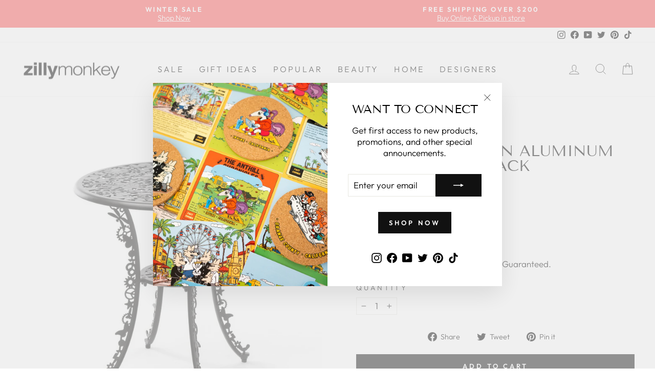

--- FILE ---
content_type: text/html; charset=utf-8
request_url: https://zillymonkey.com/en-dk/tools/tabarnapp-ad/v1_1/default,ruleIds/smart_cart_liquid.ejs?DKK12345905&tabarnapp
body_size: -256
content:

{
"isStaffMember":false,
"now": "2026-01-24 14:53",
"prod_extra":{"0":{}
},
"prod_col": {"0":[]
  },"has_carthook":false,"currency":"USD","money_format":"{{amount_with_comma_separator}} kr","money_with_currency_format":"{{amount_with_comma_separator}} DKK","cbt":"default,ruleIds"
}


--- FILE ---
content_type: text/javascript; charset=utf-8
request_url: https://zillymonkey.com/en-dk/cart.js
body_size: -114
content:
{"token":"hWN7zg8m0g0UmykREcz4JXSk?key=fdc4a27023c857d898c787c438982721","note":"","attributes":{},"original_total_price":0,"total_price":0,"total_discount":0,"total_weight":0.0,"item_count":0,"items":[],"requires_shipping":false,"currency":"DKK","items_subtotal_price":0,"cart_level_discount_applications":[],"discount_codes":[]}

--- FILE ---
content_type: text/javascript; charset=utf-8
request_url: https://zillymonkey.com/en-dk/cart/update.js?_tbn_ignored&tabarnapp
body_size: 42
content:
{"token":"hWN7zg8m0g0UmykREcz4JXSk?key=fdc4a27023c857d898c787c438982721","note":null,"attributes":{},"original_total_price":0,"total_price":0,"total_discount":0,"total_weight":0.0,"item_count":0,"items":[],"requires_shipping":false,"currency":"DKK","items_subtotal_price":0,"cart_level_discount_applications":[],"discount_codes":[],"items_changelog":{"added":[]}}